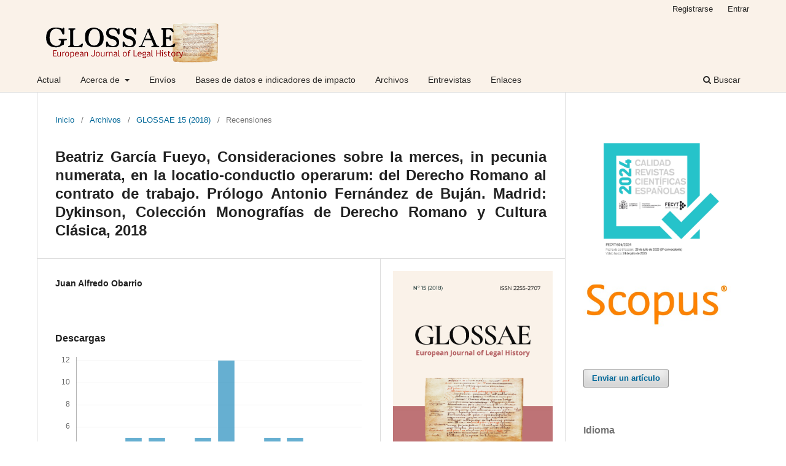

--- FILE ---
content_type: text/html; charset=utf-8
request_url: https://glossae.eu/glossaeojs/article/view/341?articlesBySameAuthorPage=1
body_size: 7004
content:
<!DOCTYPE html>
<html lang="es-ES" xml:lang="es-ES">
<head>
	<meta charset="utf-8">
	<meta name="viewport" content="width=device-width, initial-scale=1.0">
	<title>
		Beatriz García Fueyo, Consideraciones sobre la merces, in pecunia numerata, en la locatio-conductio operarum: del Derecho Romano al contrato de trabajo. Prólogo Antonio Fernández de Buján. Madrid: Dykinson, Colección Monografías de Derecho Romano y Cultura Clásica, 2018
							| GLOSSAE. European Journal of Legal History
			</title>

	
<meta name="generator" content="Open Journal Systems 3.3.0.7">
<meta name="gs_meta_revision" content="1.1"/>
<meta name="citation_journal_title" content="GLOSSAE. European Journal of Legal History"/>
<meta name="citation_journal_abbrev" content="Glossae"/>
<meta name="citation_issn" content="2255-2707"/> 
<meta name="citation_author" content="Juan Alfredo Obarrio"/>
<meta name="citation_title" content="Beatriz García Fueyo, Consideraciones sobre la merces, in pecunia numerata, en la locatio-conductio operarum: del Derecho Romano al contrato de trabajo. Prólogo Antonio Fernández de Buján. Madrid: Dykinson, Colección Monografías de Derecho Romano y Cultura Clásica, 2018"/>
<meta name="citation_language" content="es"/>
<meta name="citation_date" content="2018/11/01"/>
<meta name="citation_firstpage" content="321"/>
<meta name="citation_lastpage" content="324"/>
<meta name="citation_abstract_html_url" content="https://glossae.eu/glossaeojs/article/view/341"/>
<meta name="citation_pdf_url" content="https://glossae.eu/glossaeojs/article/download/341/319"/>
<link rel="schema.DC" href="http://purl.org/dc/elements/1.1/" />
<meta name="DC.Creator.PersonalName" content="Juan Alfredo Obarrio"/>
<meta name="DC.Date.created" scheme="ISO8601" content="2018-11-01"/>
<meta name="DC.Date.dateSubmitted" scheme="ISO8601" content="2022-11-14"/>
<meta name="DC.Date.issued" scheme="ISO8601" content="2018-11-01"/>
<meta name="DC.Date.modified" scheme="ISO8601" content="2022-11-14"/>
<meta name="DC.Format" scheme="IMT" content="application/pdf"/>
<meta name="DC.Identifier" content="341"/>
<meta name="DC.Identifier.pageNumber" content="pp. 321-324"/>
<meta name="DC.Identifier.URI" content="https://glossae.eu/glossaeojs/article/view/341"/>
<meta name="DC.Language" scheme="ISO639-1" content="es"/>
<meta name="DC.Rights" content="Derechos de autor 2022 "/>
<meta name="DC.Rights" content=""/>
<meta name="DC.Source" content="GLOSSAE. European Journal of Legal History"/>
<meta name="DC.Source.ISSN" content="2255-2707"/>
<meta name="DC.Source.URI" content="https://glossae.eu/glossaeojs"/>
<meta name="DC.Title" content="Beatriz García Fueyo, Consideraciones sobre la merces, in pecunia numerata, en la locatio-conductio operarum: del Derecho Romano al contrato de trabajo. Prólogo Antonio Fernández de Buján. Madrid: Dykinson, Colección Monografías de Derecho Romano y Cultura Clásica, 2018"/>
<meta name="DC.Type" content="Text.Serial.Journal"/>
<meta name="DC.Type.articleType" content="Recensiones"/>

	<link rel="stylesheet" href="https://glossae.eu/glossaeojs/$$$call$$$/page/page/css?name=stylesheet" type="text/css" /><link rel="stylesheet" href="https://glossae.eu/glossaeojs/$$$call$$$/page/page/css?name=font" type="text/css" /><link rel="stylesheet" href="https://glossae.eu/lib/pkp/styles/fontawesome/fontawesome.css?v=3.3.0.7" type="text/css" /><link rel="stylesheet" href="https://glossae.eu/public/journals/3/styleSheet.css?d=2023-03-22+23%3A46%3A41" type="text/css" />
</head>
<body class="pkp_page_article pkp_op_view has_site_logo" dir="ltr">

	<div class="pkp_structure_page">

				<header class="pkp_structure_head" id="headerNavigationContainer" role="banner">
						 <nav class="cmp_skip_to_content" aria-label="Salta a los enlaces de contenido">
	<a href="#pkp_content_main">Ir al contenido principal</a>
	<a href="#siteNav">Ir al menú de navegación principal</a>
		<a href="#pkp_content_footer">Ir al pie de página del sitio</a>
</nav>

			<div class="pkp_head_wrapper">

				<div class="pkp_site_name_wrapper">
					<button class="pkp_site_nav_toggle">
						<span>Open Menu</span>
					</button>
										<div class="pkp_site_name">
																<a href="						https://glossae.eu/glossaeojs/index
					" class="is_img">
							<img src="https://glossae.eu/public/journals/3/pageHeaderLogoImage_es_ES.png" width="299" height="69" alt="GLOSSAE" />
						</a>
										</div>
				</div>

				
				<nav class="pkp_site_nav_menu" aria-label="Navegación del sitio">
					<a id="siteNav"></a>
					<div class="pkp_navigation_primary_row">
						<div class="pkp_navigation_primary_wrapper">
																				<ul id="navigationPrimary" class="pkp_navigation_primary pkp_nav_list">
								<li class="">
				<a href="https://glossae.eu/glossaeojs/issue/current">
					Actual
				</a>
							</li>
								<li class="">
				<a href="https://glossae.eu/glossaeojs/about">
					Acerca de
				</a>
									<ul>
																					<li class="">
									<a href="https://glossae.eu/glossaeojs/about">
										Sobre la revista
									</a>
								</li>
																												<li class="">
									<a href="https://glossae.eu/glossaeojs/about/editorialTeam">
										Equipo editorial
									</a>
								</li>
																																									<li class="">
									<a href="https://glossae.eu/glossaeojs/about/contact">
										Contacto
									</a>
								</li>
																		</ul>
							</li>
								<li class="">
				<a href="https://glossae.eu/glossaeojs/about/submissions">
					Envíos
				</a>
							</li>
								<li class="">
				<a href="https://glossae.eu/glossaeojs/data-bases">
					Bases de datos e indicadores de impacto
				</a>
							</li>
								<li class="">
				<a href="https://glossae.eu/glossaeojs/issue/archive">
					Archivos
				</a>
							</li>
								<li class="">
				<a href="https://glossae.eu/glossaeojs/entrevistas">
					Entrevistas
				</a>
							</li>
								<li class="">
				<a href="https://glossae.eu/glossaeojs/enlaces">
					Enlaces
				</a>
							</li>
																	</ul>

				

																						<div class="pkp_navigation_search_wrapper">
									<a href="https://glossae.eu/glossaeojs/search" class="pkp_search pkp_search_desktop">
										<span class="fa fa-search" aria-hidden="true"></span>
										Buscar
									</a>
								</div>
													</div>
					</div>
					<div class="pkp_navigation_user_wrapper" id="navigationUserWrapper">
							<ul id="navigationUser" class="pkp_navigation_user pkp_nav_list">
								<li class="profile">
				<a href="https://glossae.eu/glossaeojs/user/register">
					Registrarse
				</a>
							</li>
								<li class="profile">
				<a href="https://glossae.eu/glossaeojs/login">
					Entrar
				</a>
							</li>
										</ul>

					</div>
				</nav>
			</div><!-- .pkp_head_wrapper -->
		</header><!-- .pkp_structure_head -->

						<div class="pkp_structure_content has_sidebar">
			<div class="pkp_structure_main" role="main">
				<a id="pkp_content_main"></a>

<div class="page page_article">
			<nav class="cmp_breadcrumbs" role="navigation" aria-label="Usted está aquí:">
	<ol>
		<li>
			<a href="https://glossae.eu/glossaeojs/index">
				Inicio
			</a>
			<span class="separator">/</span>
		</li>
		<li>
			<a href="https://glossae.eu/glossaeojs/issue/archive">
				Archivos
			</a>
			<span class="separator">/</span>
		</li>
					<li>
				<a href="https://glossae.eu/glossaeojs/issue/view/16">
					GLOSSAE 15 (2018)
				</a>
				<span class="separator">/</span>
			</li>
				<li class="current" aria-current="page">
			<span aria-current="page">
									Recensiones
							</span>
		</li>
	</ol>
</nav>
	
		  	 <article class="obj_article_details">

		
	<h1 class="page_title">
		Beatriz García Fueyo, Consideraciones sobre la merces, in pecunia numerata, en la locatio-conductio operarum: del Derecho Romano al contrato de trabajo. Prólogo Antonio Fernández de Buján. Madrid: Dykinson, Colección Monografías de Derecho Romano y Cultura Clásica, 2018
	</h1>

	
	<div class="row">
		<div class="main_entry">

							<section class="item authors">
					<h2 class="pkp_screen_reader">Autores/as</h2>
					<ul class="authors">
											<li>
							<span class="name">
								Juan Alfredo Obarrio
							</span>
																				</li>
										</ul>
				</section>
			
																					
						
						
			<div class="item downloads_chart">
	<h3 class="label">
		Descargas
	</h3>
	<div class="value">
		<canvas class="usageStatsGraph" data-object-type="Submission" data-object-id="341"></canvas>
		<div class="usageStatsUnavailable" data-object-type="Submission" data-object-id="341">
			Los datos de descargas todavía no están disponibles.
		</div>
	</div>
</div>


																			
						
		</div><!-- .main_entry -->

		<div class="entry_details">

										<div class="item cover_image">
					<div class="sub_item">
													<a href="https://glossae.eu/glossaeojs/issue/view/16">
								<img src="https://glossae.eu/public/journals/3/cover_issue_16_es_ES.png" alt="">
							</a>
											</div>
				</div>
			
										<div class="item galleys">
					<h2 class="pkp_screen_reader">
						Descargas
					</h2>
					<ul class="value galleys_links">
													<li>
								
	
							

<a class="obj_galley_link pdf" href="https://glossae.eu/glossaeojs/article/view/341/319">

		
	PDF

	</a>
							</li>
											</ul>
				</div>
						
						<div class="item published">
				<section class="sub_item">
					<h2 class="label">
						Publicado
					</h2>
					<div class="value">
																			<span>2018-11-01</span>
																	</div>
				</section>
							</div>
			
										<div class="item citation">
					<section class="sub_item citation_display">
						<h2 class="label">
							Cómo citar
						</h2>
						<div class="value">
							<div id="citationOutput" role="region" aria-live="polite">
								<div class="csl-bib-body">
  <div class="csl-entry">Juan Alfredo Obarrio. (2018). Beatriz García Fueyo, Consideraciones sobre la merces, in pecunia numerata, en la locatio-conductio operarum: del Derecho Romano al contrato de trabajo. Prólogo Antonio Fernández de Buján. Madrid: Dykinson, Colección Monografías de Derecho Romano y Cultura Clásica, 2018. <i>GLOSSAE. European Journal of Legal History</i>, (15), pp. 321–324. Recuperado a partir de https://glossae.eu/glossaeojs/article/view/341</div>
</div>
							</div>
							<div class="citation_formats">
								<button class="cmp_button citation_formats_button" aria-controls="cslCitationFormats" aria-expanded="false" data-csl-dropdown="true">
									Más formatos de cita
								</button>
								<div id="cslCitationFormats" class="citation_formats_list" aria-hidden="true">
									<ul class="citation_formats_styles">
																					<li>
												<a
													aria-controls="citationOutput"
													href="https://glossae.eu/glossaeojs/citationstylelanguage/get/acm-sig-proceedings?submissionId=341&amp;publicationId=343"
													data-load-citation
													data-json-href="https://glossae.eu/glossaeojs/citationstylelanguage/get/acm-sig-proceedings?submissionId=341&amp;publicationId=343&amp;return=json"
												>
													ACM
												</a>
											</li>
																					<li>
												<a
													aria-controls="citationOutput"
													href="https://glossae.eu/glossaeojs/citationstylelanguage/get/acs-nano?submissionId=341&amp;publicationId=343"
													data-load-citation
													data-json-href="https://glossae.eu/glossaeojs/citationstylelanguage/get/acs-nano?submissionId=341&amp;publicationId=343&amp;return=json"
												>
													ACS
												</a>
											</li>
																					<li>
												<a
													aria-controls="citationOutput"
													href="https://glossae.eu/glossaeojs/citationstylelanguage/get/apa?submissionId=341&amp;publicationId=343"
													data-load-citation
													data-json-href="https://glossae.eu/glossaeojs/citationstylelanguage/get/apa?submissionId=341&amp;publicationId=343&amp;return=json"
												>
													APA
												</a>
											</li>
																					<li>
												<a
													aria-controls="citationOutput"
													href="https://glossae.eu/glossaeojs/citationstylelanguage/get/associacao-brasileira-de-normas-tecnicas?submissionId=341&amp;publicationId=343"
													data-load-citation
													data-json-href="https://glossae.eu/glossaeojs/citationstylelanguage/get/associacao-brasileira-de-normas-tecnicas?submissionId=341&amp;publicationId=343&amp;return=json"
												>
													ABNT
												</a>
											</li>
																					<li>
												<a
													aria-controls="citationOutput"
													href="https://glossae.eu/glossaeojs/citationstylelanguage/get/chicago-author-date?submissionId=341&amp;publicationId=343"
													data-load-citation
													data-json-href="https://glossae.eu/glossaeojs/citationstylelanguage/get/chicago-author-date?submissionId=341&amp;publicationId=343&amp;return=json"
												>
													Chicago
												</a>
											</li>
																					<li>
												<a
													aria-controls="citationOutput"
													href="https://glossae.eu/glossaeojs/citationstylelanguage/get/harvard-cite-them-right?submissionId=341&amp;publicationId=343"
													data-load-citation
													data-json-href="https://glossae.eu/glossaeojs/citationstylelanguage/get/harvard-cite-them-right?submissionId=341&amp;publicationId=343&amp;return=json"
												>
													Harvard
												</a>
											</li>
																					<li>
												<a
													aria-controls="citationOutput"
													href="https://glossae.eu/glossaeojs/citationstylelanguage/get/ieee?submissionId=341&amp;publicationId=343"
													data-load-citation
													data-json-href="https://glossae.eu/glossaeojs/citationstylelanguage/get/ieee?submissionId=341&amp;publicationId=343&amp;return=json"
												>
													IEEE
												</a>
											</li>
																					<li>
												<a
													aria-controls="citationOutput"
													href="https://glossae.eu/glossaeojs/citationstylelanguage/get/modern-language-association?submissionId=341&amp;publicationId=343"
													data-load-citation
													data-json-href="https://glossae.eu/glossaeojs/citationstylelanguage/get/modern-language-association?submissionId=341&amp;publicationId=343&amp;return=json"
												>
													MLA
												</a>
											</li>
																					<li>
												<a
													aria-controls="citationOutput"
													href="https://glossae.eu/glossaeojs/citationstylelanguage/get/turabian-fullnote-bibliography?submissionId=341&amp;publicationId=343"
													data-load-citation
													data-json-href="https://glossae.eu/glossaeojs/citationstylelanguage/get/turabian-fullnote-bibliography?submissionId=341&amp;publicationId=343&amp;return=json"
												>
													Turabian
												</a>
											</li>
																					<li>
												<a
													aria-controls="citationOutput"
													href="https://glossae.eu/glossaeojs/citationstylelanguage/get/vancouver?submissionId=341&amp;publicationId=343"
													data-load-citation
													data-json-href="https://glossae.eu/glossaeojs/citationstylelanguage/get/vancouver?submissionId=341&amp;publicationId=343&amp;return=json"
												>
													Vancouver
												</a>
											</li>
																			</ul>
																			<div class="label">
											Descargar cita
										</div>
										<ul class="citation_formats_styles">
																							<li>
													<a href="https://glossae.eu/glossaeojs/citationstylelanguage/download/ris?submissionId=341&amp;publicationId=343">
														<span class="fa fa-download"></span>
														Endnote/Zotero/Mendeley (RIS)
													</a>
												</li>
																							<li>
													<a href="https://glossae.eu/glossaeojs/citationstylelanguage/download/bibtex?submissionId=341&amp;publicationId=343">
														<span class="fa fa-download"></span>
														BibTeX
													</a>
												</li>
																					</ul>
																	</div>
							</div>
						</div>
					</section>
				</div>
			
										<div class="item issue">

											<section class="sub_item">
							<h2 class="label">
								Número
							</h2>
							<div class="value">
								<a class="title" href="https://glossae.eu/glossaeojs/issue/view/16">
									GLOSSAE 15 (2018)
								</a>
							</div>
						</section>
					
											<section class="sub_item">
							<h2 class="label">
								Sección
							</h2>
							<div class="value">
								Recensiones
							</div>
						</section>
					
									</div>
			
															
										<div class="item copyright">
					<h2 class="label">
						Licencia
					</h2>
										<p>Creative Commons Reconocimiento-NoComercial-SinObraDerivada 4.0 España (CC BY-NC-ND 4.0 ES)</p>
				</div>
			
			

		</div><!-- .entry_details -->
	</div><!-- .row -->

</article>

	<div id="articlesBySameAuthorList">
						<h3>Artículos más leídos del mismo autor/a</h3>

			<ul>
																													<li>
													Juan Alfredo Obarrio,
												<a href="https://glossae.eu/glossaeojs/article/view/494">
							 Borges frente al nacionalsocialismo
						</a>,
						<a href="https://glossae.eu/glossaeojs/issue/view/20">
							GLOSSAE. European Journal of Legal History: GLOSSAE 19 (2022)
						</a>
					</li>
																													<li>
													Juan Alfredo Obarrio,
												<a href="https://glossae.eu/glossaeojs/article/view/245">
							La cessio bonorum en la tradición jurídica medieval
						</a>,
						<a href="https://glossae.eu/glossaeojs/issue/view/14">
							GLOSSAE. European Journal of Legal History: GLOSSAE 13 (2016)
						</a>
					</li>
																													<li>
													Juan Alfredo Obarrio,
												<a href="https://glossae.eu/glossaeojs/article/view/509">
							María José Azaustre Fernández, Determinación de la residencia habitual y foros de competencia: del Derecho Romano al reglamento europeo de sucesiones, Pamplona: Thomson Reuters – Aranzadi, 2021, 309 pp. [ISBN: 9788413455099].
						</a>,
						<a href="https://glossae.eu/glossaeojs/issue/view/20">
							GLOSSAE. European Journal of Legal History: GLOSSAE 19 (2022)
						</a>
					</li>
																													<li>
													Juan Alfredo Obarrio,
												<a href="https://glossae.eu/glossaeojs/article/view/522">
							Jakob Fortunat Stagl, Camino desde la servidumbre. Escritos sobre la servidumbre en la Antigüedad, su derrota y la amenaza de su retorno, Madrid: Dykinson (Colección de Monografías de Derecho Romano y Cultura Clásica), 2021, 204 pp. [ISBN: 978-84- 1377-429-9]
						</a>,
						<a href="https://glossae.eu/glossaeojs/issue/view/20">
							GLOSSAE. European Journal of Legal History: GLOSSAE 19 (2022)
						</a>
					</li>
																													<li>
													Juan Alfredo Obarrio,
												<a href="https://glossae.eu/glossaeojs/article/view/518">
							José María Torralba, Una educación liberal. Elogio de los grandes libros, Madrid: Encuentro, 2022, 172 pp. [ISBN: 978-84-1339-095-6]
						</a>,
						<a href="https://glossae.eu/glossaeojs/issue/view/20">
							GLOSSAE. European Journal of Legal History: GLOSSAE 19 (2022)
						</a>
					</li>
																													<li>
													Juan Alfredo Obarrio,
												<a href="https://glossae.eu/glossaeojs/article/view/511">
							Francisco Esteban Bara, Chistes de Eugenio para la Universidad, España: Caligrama, 2021, 241 pp. [ISBN: 9788418787317]
						</a>,
						<a href="https://glossae.eu/glossaeojs/issue/view/20">
							GLOSSAE. European Journal of Legal History: GLOSSAE 19 (2022)
						</a>
					</li>
																													<li>
													Juan Alfredo Obarrio,
												<a href="https://glossae.eu/glossaeojs/article/view/343">
							Justo García Sánchez y Beatriz García Fueyo, Diego de Covarrubias y Leyva. Summa de delictis et eorum poenis. Año 1540 (Primer tratado de derecho penal, parte especial, de Europa), Servicio de publicaciones de la Universidad de Oviedo, Salamanca y Granada
						</a>,
						<a href="https://glossae.eu/glossaeojs/issue/view/16">
							GLOSSAE. European Journal of Legal History: GLOSSAE 15 (2018)
						</a>
					</li>
																													<li>
													Wim Decock,
													Aniceto Masferrer,
													Juan Alfredo Obarrio,
												<a href="https://glossae.eu/glossaeojs/article/view/230">
							Ius Comune e Historia del Derecho
						</a>,
						<a href="https://glossae.eu/glossaeojs/issue/view/14">
							GLOSSAE. European Journal of Legal History: GLOSSAE 13 (2016)
						</a>
					</li>
																													<li>
													Juan Alfredo Obarrio,
												<a href="https://glossae.eu/glossaeojs/article/view/479">
							Aniceto Masferrer, De la honestidad a la integridad sexual. La formación del Derecho penal sexual español en el marco de la cultura occidental, Cizur Menor: Thomson Reuters – Aranzadi, 2020, 518 pp. [ISBN: 9788413454719]
						</a>,
						<a href="https://glossae.eu/glossaeojs/issue/view/19">
							GLOSSAE. European Journal of Legal History: GLOSSAE 18 (2021)
						</a>
					</li>
																													<li>
													Juan Alfredo Obarrio,
												<a href="https://glossae.eu/glossaeojs/article/view/383">
							Alicia Valmaña Ochaíta, Los discursos de Catón y Lucio Valerio en el 195 a. C., Cartagena: Autor-Editor, 2019
						</a>,
						<a href="https://glossae.eu/glossaeojs/issue/view/17">
							GLOSSAE. European Journal of Legal History: GLOSSAE 16 (2019)
						</a>
					</li>
							</ul>
			<div id="articlesBySameAuthorPages">
				<strong>1</strong>&nbsp;<a href="https://glossae.eu/glossaeojs/article/view/341?articlesBySameAuthorPage=2#articlesBySameAuthor">2</a>&nbsp;<a href="https://glossae.eu/glossaeojs/article/view/341?articlesBySameAuthorPage=3#articlesBySameAuthor">3</a>&nbsp;<a href="https://glossae.eu/glossaeojs/article/view/341?articlesBySameAuthorPage=4#articlesBySameAuthor">4</a>&nbsp;<a href="https://glossae.eu/glossaeojs/article/view/341?articlesBySameAuthorPage=2#articlesBySameAuthor">&gt;</a>&nbsp;<a href="https://glossae.eu/glossaeojs/article/view/341?articlesBySameAuthorPage=4#articlesBySameAuthor">&gt;&gt;</a>&nbsp;
			</div>
			</div>


</div><!-- .page -->

	</div><!-- pkp_structure_main -->

									<div class="pkp_structure_sidebar left" role="complementary" aria-label="Barra lateral">
				<div class="pkp_block block_custom" id="customblock-certificaciones">
	<h2 class="title pkp_screen_reader">Certificaciones</h2>
	<div class="content">
		<p><img src="https://www.glossae.eu/public/site/images/glossaeojs/plantilla-sello-sin-mencion-conjunto-de-datos-363-95f6eb0dcfa396d6eac8952b5436d771.jpg" alt="" width="577" height="577"><img src="https://www.glossae.eu/public/site/images/glossaeojs/scopus-logo.jpg" alt="" width="412" height="132"></p>
	</div>
</div>
<div class="pkp_block block_make_submission">
	<h2 class="pkp_screen_reader">
		Enviar un artículo
	</h2>

	<div class="content">
		<a class="block_make_submission_link" href="https://glossae.eu/glossaeojs/about/submissions">
			Enviar un artículo
		</a>
	</div>
</div>
<div class="pkp_block block_language">
	<h2 class="title">
		Idioma
	</h2>

	<div class="content">
		<ul>
							<li class="locale_es_ES current" lang="es-ES">
					<a href="https://glossae.eu/glossaeojs/user/setLocale/es_ES?source=%2Fglossaeojs%2Farticle%2Fview%2F341%3FarticlesBySameAuthorPage%3D1">
						Español (España)
					</a>
				</li>
							<li class="locale_en_US" lang="en-US">
					<a href="https://glossae.eu/glossaeojs/user/setLocale/en_US?source=%2Fglossaeojs%2Farticle%2Fview%2F341%3FarticlesBySameAuthorPage%3D1">
						English
					</a>
				</li>
					</ul>
	</div>
</div><!-- .block_language -->
<div class="pkp_block block_information">
	<h2 class="title">Información</h2>
	<div class="content">
		<ul>
							<li>
					<a href="https://glossae.eu/glossaeojs/information/readers">
						Para lectores/as
					</a>
				</li>
										<li>
					<a href="https://glossae.eu/glossaeojs/information/authors">
						Para autores/as
					</a>
				</li>
										<li>
					<a href="https://glossae.eu/glossaeojs/information/librarians">
						Para bibliotecarios/as
					</a>
				</li>
					</ul>
	</div>
</div>
<div class="pkp_block block_developed_by">
	<div class="content">
		<span class="title">Más visitados (60 días)</span>
			<ul class="most_read">
							<li class="most_read_article">
					<div class="most_read_article_title"><a href="https://glossae.eu/glossaeojs/article/view/395">Argentina’s Participation in the International Penal and Penitentiary Congress (1872-1950)</a></div>
					<div class="most_read_article_journal"><span class="fa fa-eye"></span> 192</div>
				</li>
							<li class="most_read_article">
					<div class="most_read_article_title"><a href="https://glossae.eu/glossaeojs/article/view/494"> Borges frente al nacionalsocialismo</a></div>
					<div class="most_read_article_journal"><span class="fa fa-eye"></span> 137</div>
				</li>
							<li class="most_read_article">
					<div class="most_read_article_title"><a href="https://glossae.eu/glossaeojs/article/view/164">Una lectura de Yan Thomas</a></div>
					<div class="most_read_article_journal"><span class="fa fa-eye"></span> 130</div>
				</li>
							<li class="most_read_article">
					<div class="most_read_article_title"><a href="https://glossae.eu/glossaeojs/article/view/740">Los jueces de apelaciones de Canarias en el Antiguo Régimen</a></div>
					<div class="most_read_article_journal"><span class="fa fa-eye"></span> 105</div>
				</li>
							<li class="most_read_article">
					<div class="most_read_article_title"><a href="https://glossae.eu/glossaeojs/article/view/756">Dirk Heirbaut, Redefining Codification. A Comparative History of Civil, Commercial,  and Procedural Codes, Oxford University Press, Oxford, 2025, 462 pp. [ISBN:  9780198947370.001.0001]</a></div>
					<div class="most_read_article_journal"><span class="fa fa-eye"></span> 99</div>
				</li>
						</ul>
	</div>
</div>

			</div><!-- pkp_sidebar.left -->
			</div><!-- pkp_structure_content -->

<div class="pkp_structure_footer_wrapper" role="contentinfo">
	<a id="pkp_content_footer"></a>

	<div class="pkp_structure_footer">

					<div class="pkp_footer_content">
				<p>© 2025 Instituto de Estudios Sociales, Políticos y Jurídicos, Fundación Universitas – GLOSSAE. European Journal of Legal History</p>
			</div>
		
		<div class="pkp_brand_footer" role="complementary">
			<a href="https://glossae.eu/glossaeojs/about/aboutThisPublishingSystem">
				<img alt="Más información acerca del sistema de publicación, de la plataforma y del flujo de trabajo de OJS/PKP." src="https://glossae.eu/templates/images/ojs_brand.png">
			</a>
		</div>
	</div>
</div><!-- pkp_structure_footer_wrapper -->

</div><!-- pkp_structure_page -->

<script src="https://glossae.eu/lib/pkp/lib/vendor/components/jquery/jquery.min.js?v=3.3.0.7" type="text/javascript"></script><script src="https://glossae.eu/lib/pkp/lib/vendor/components/jqueryui/jquery-ui.min.js?v=3.3.0.7" type="text/javascript"></script><script src="https://glossae.eu/plugins/themes/default/js/lib/popper/popper.js?v=3.3.0.7" type="text/javascript"></script><script src="https://glossae.eu/plugins/themes/default/js/lib/bootstrap/util.js?v=3.3.0.7" type="text/javascript"></script><script src="https://glossae.eu/plugins/themes/default/js/lib/bootstrap/dropdown.js?v=3.3.0.7" type="text/javascript"></script><script src="https://glossae.eu/plugins/themes/default/js/main.js?v=3.3.0.7" type="text/javascript"></script><script src="https://glossae.eu/plugins/generic/citationStyleLanguage/js/articleCitation.js?v=3.3.0.7" type="text/javascript"></script><script type="text/javascript">var pkpUsageStats = pkpUsageStats || {};pkpUsageStats.data = pkpUsageStats.data || {};pkpUsageStats.data.Submission = pkpUsageStats.data.Submission || {};pkpUsageStats.data.Submission[341] = {"data":{"2022":{"1":0,"2":0,"3":0,"4":0,"5":0,"6":0,"7":0,"8":0,"9":0,"10":0,"11":0,"12":1},"2023":{"1":6,"2":2,"3":5,"4":3,"5":2,"6":3,"7":3,"8":4,"9":4,"10":5,"11":2,"12":0},"2024":{"1":3,"2":0,"3":1,"4":2,"5":0,"6":8,"7":0,"8":0,"9":0,"10":0,"11":0,"12":0},"2025":{"1":0,"2":0,"3":0,"4":5,"5":5,"6":2,"7":5,"8":12,"9":4,"10":5,"11":5,"12":3}},"label":"Todas las descargas","color":"79,181,217","total":100};</script><script src="https://cdnjs.cloudflare.com/ajax/libs/Chart.js/2.0.1/Chart.js?v=3.3.0.7" type="text/javascript"></script><script type="text/javascript">var pkpUsageStats = pkpUsageStats || {};pkpUsageStats.locale = pkpUsageStats.locale || {};pkpUsageStats.locale.months = ["Ene","Feb","Mar","Abr","May","Jun","Jul","Ago","Sep","Oct","Nov","Dic"];pkpUsageStats.config = pkpUsageStats.config || {};pkpUsageStats.config.chartType = "bar";</script><script src="https://glossae.eu/plugins/generic/usageStats/js/UsageStatsFrontendHandler.js?v=3.3.0.7" type="text/javascript"></script>


</body>
</html>


--- FILE ---
content_type: text/css
request_url: https://glossae.eu/public/journals/3/styleSheet.css?d=2023-03-22+23%3A46%3A41
body_size: 71
content:
div.page.page_about, div.copyright_notice, div.entry-content, div.page.page_privacy, div.page {
  text-align: justify;
}

div.section_policy {
	display: none;
}